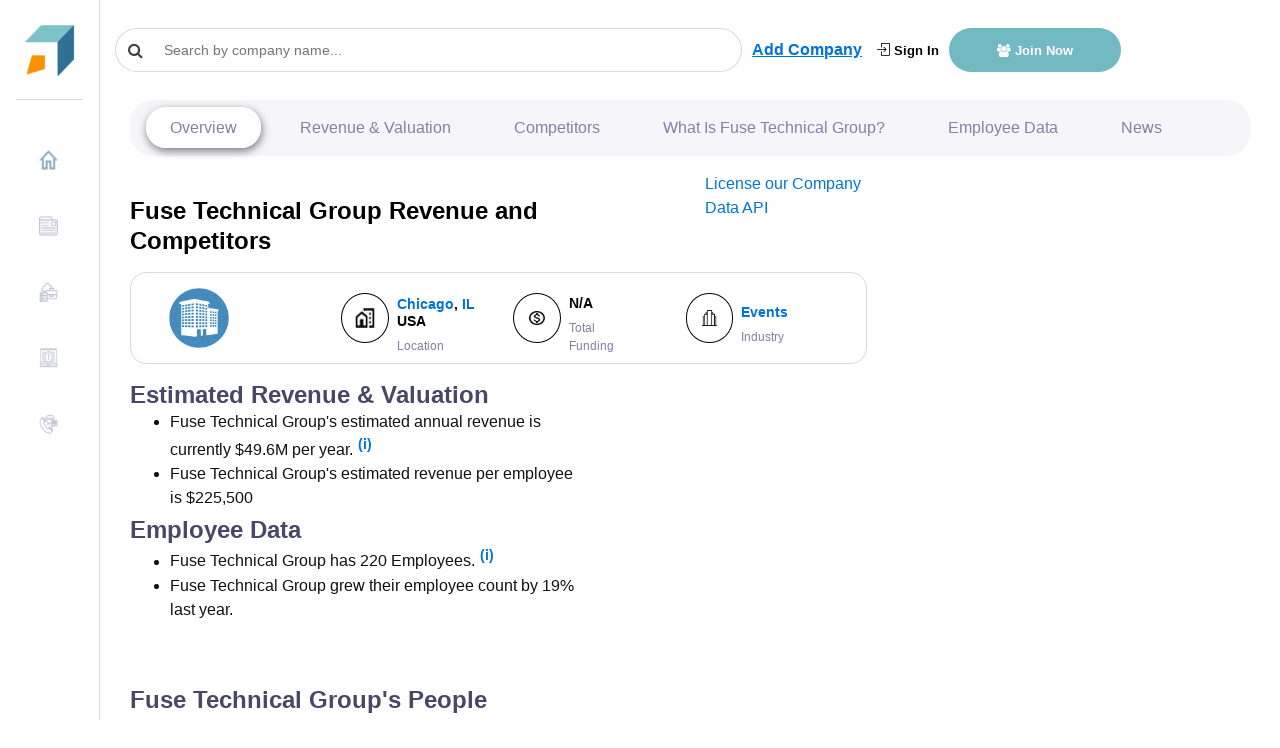

--- FILE ---
content_type: text/html
request_url: https://growjo.com/company/Fuse_Technical_Group
body_size: 18563
content:

  <!doctype html> 
    <html lang=en>
      <head>
          <meta charset=utf-8>
          <meta http-equiv=X-UA-Compatible content="IE=edge">
          <meta name=viewport content="width=device-width,initial-scale=1">
          <link rel="shortcut icon" href="https://growjo.com/static/img/favicon.png">
          <title data-react-helmet="true">Fuse Technical Group: Revenue, Competitors, Alternatives</title>
          <meta data-react-helmet="true" name="description" content="Fuse Technical Group top competitors are The Executives&#x27; Club of Chicago, MOCandCO and ABCOMRENTS.COM and they have annual revenue of $49.6M  and 220  employees."/><meta data-react-helmet="true" name="author" content="Growjo"/>
          

          <link href="https://growjo.com/static/index.fonts.css" rel="stylesheet" media="print" onload="this.media='all'">
          <link href="https://growjo.com/static/index.styles.css" rel="stylesheet">
          <link href="https://growjo.com/static/styles.min.css" rel="stylesheet">
          <link href="https://growjo.com/static/materialUI.css" rel="stylesheet" media="print" onload="this.media='all'">

          <!--<script async src = "https://www.googletagmanager.com/gtag/js?id=UA-134269090-1" ></script>  
          <script async>
          window.dataLayer = window.dataLayer || [];
          function gtag(){dataLayer.push(arguments);}
          gtag('js', new Date());
          gtag('config', 'UA-134269090-1');
        </script>
        <script>
        window.ga=window.ga||function(){(ga.q=ga.q||[]).push(arguments)};ga.l=+new Date;
        ga('create', 'UA-134269090-1', 'auto');
        

        ga('require', 'eventTracker');
        ga('require', 'outboundLinkTracker');
        ga('require', 'urlChangeTracker');
        
        ga('send', 'pageview');
        </script>
          
          -->
          <script async src="https://www.googletagmanager.com/gtag/js?id=G-8RP4RRPF8F"></script>
          <script>
          window.dataLayer = window.dataLayer || [];
          function gtag(){dataLayer.push(arguments);}
          gtag('js', new Date());
        
          gtag('config', 'G-8RP4RRPF8F');
        </script>
     
          <script async src="https://pagead2.googlesyndication.com/pagead/js/adsbygoogle.js?client=ca-pub-1304487994033637"
     crossorigin="anonymous"></script>

          <!-- <script src="//www.ezojs.com/ezoic/sa.min.js"></script> -->

         
          
          <script async src="https://www.google-analytics.com/analytics.js"></script>
          <script defer src="https://growjo.com/static/autotrack.js"></script>          
          
          <script async>window.InitialData = {"id":1511,"linkedin_url":"http://www.linkedin.com/company/fuse-technical-group","january_2019":35,"january_2018":29,"current_employees":220,"last_employees":185,"company_name":"Fuse Technical Group","city":"Schiller Park","metro_city":"Chicago","state":"IL","country":"United States","bio":"Fuse is the leader in multi-media design and development technology as a solutions provider for live event and installation markets. Our knowledge base and technologies provide the most innovative uses of hardware and software solutions for presentations, installations, and live events.\n\nOur ability to reinvent the industry with custom staging solutions is our key differentiator to our competitors. When you call Fuse, you are calling the most highly skilled, creative collection of brain power in the staging industry.","url":"fuse-tg.com","founded":2012,"Industry":"Events","ranking":null,"temp_ranking":4718,"previous_ranking":null,"trigger_points":1,"estimated_revenues":49610000,"job_openings":1,"Points":null,"industryRanking":null,"stateRanking":null,"countryRanking":null,"cityRanking":null,"keywords":null,"LeadInvestors":null,"Accelerator":null,"btype":null,"valuation":null,"valuation_as_of":null,"total_funding":null,"total_funding_float":null,"twitter_username":null,"pricing":null,"show_revenue":1,"rating":0,"rating_count":0,"competitor_ad_text":null,"competitor_ad_link":null,"msp_region_id":null,"region_ranking":null,"slug":"Fuse_Technical_Group","serp_crawled":1,"email_1":"SalesLA@fuse-tg.com","email_2":"SalesChi@fuse-tg.com","phone":"888-470-4420","address1":"9817 W. Foster Ave","createdAt":null,"updatedAt":"2025-05-12T17:07:23.000Z","competitors":[{"company_name":"The Executives' Club of Chicago","estimated_revenues":11439000,"current_employees":62,"last_employees":60,"total_funding":null,"url":"executivesclub.org","linkedin_url":"http://www.linkedin.com/company/the-executives'%e2%80%8b-club-of-chicago","employee_growth":3.39,"rating":0},{"company_name":"MOCandCO","estimated_revenues":11070000,"current_employees":60,"last_employees":32,"total_funding":null,"url":"mocandco.com","linkedin_url":"http://www.linkedin.com/company/mary-o-connor-and-co","employee_growth":90.32,"rating":0},{"company_name":"ABCOMRENTS.COM","estimated_revenues":612950,"current_employees":13,"last_employees":12,"total_funding":null,"url":"abcomrents.com","linkedin_url":"http://www.linkedin.com/company/abcom-computer-&-audio-visual-rentals","employee_growth":9.09,"rating":0},{"company_name":"Czarnowski","estimated_revenues":245672000,"current_employees":856,"last_employees":778,"total_funding":null,"url":"czarnowski.com","linkedin_url":"http://www.linkedin.com/company/czarnowski","employee_growth":9.96,"rating":0},{"company_name":"CTI Meeting Technology","estimated_revenues":11254500,"current_employees":61,"last_employees":63,"total_funding":null,"url":"ctimeetingtech.com","linkedin_url":"http://www.linkedin.com/company/cti-meeting-technology","employee_growth":-3.23,"rating":0},{"company_name":"Lakeshore Athletic Services","estimated_revenues":6068000,"current_employees":37,"last_employees":33,"total_funding":null,"url":"lakeshoreathleticservices.com","linkedin_url":"http://www.linkedin.com/company/lakeshore-athletic-services","employee_growth":12.5,"rating":0},{"company_name":"OSA","estimated_revenues":32697500,"current_employees":145,"last_employees":104,"total_funding":null,"url":"osacorp.com","linkedin_url":"http://www.linkedin.com/company/osacorp","employee_growth":39.22,"rating":0},{"company_name":"eShow","estimated_revenues":12730500,"current_employees":69,"last_employees":null,"total_funding":null,"url":"goeshow.com","linkedin_url":null,"employee_growth":null,"rating":4.4},{"company_name":"Pinnacle Live","estimated_revenues":241941000,"current_employees":843,"last_employees":724,"total_funding":null,"url":"pinnaclelive.com","linkedin_url":"http://www.linkedin.com/company/pinnacle-live","employee_growth":16.34,"rating":0},{"company_name":"Viper Tradeshow Services","estimated_revenues":7544000,"current_employees":46,"last_employees":34,"total_funding":null,"url":"vipertradeshow.com","linkedin_url":"http://www.linkedin.com/company/viper-tradeshow-transportation-inc","employee_growth":36.36,"rating":0}],"other_companies":[{"company_name":"SMHI","estimated_revenues":218442000,"current_employees":743,"last_employees":713,"total_funding":null,"url":"smhi.se","linkedin_url":"http://www.linkedin.com/company/smhi","employee_growth":4.17,"total_funding_float":null,"id":236288,"pricing":null,"rating":0,"competitor_ad_link":null,"competitor_ad_text":null},{"company_name":"PSAV","estimated_revenues":1089052250,"current_employees":3715,"last_employees":3953,"total_funding":null,"url":"psav.com","linkedin_url":"http://www.linkedin.com/company/psav","employee_growth":-6.03,"total_funding_float":0,"id":167457,"pricing":null,"rating":0,"competitor_ad_link":null,"competitor_ad_text":null}],"MACompanyPresses":[],"FundingCompanyPresses":[],"executive_contacts":[{"id":34262,"name":"Luke Pilato","title":"Project Manager","email":"lpilato@fuse-tg.com","lead411_link":"https://app.lead411.com/Luke_Pilato_21572845.html","createdAt":null,"updatedAt":null,"company_id":1511},{"id":34263,"name":"Patrick Eaton","title":"Touring Project Manager","email":"peaton@fuse-tg.com","lead411_link":"https://app.lead411.com/Patrick_Eaton_21572866.html","createdAt":null,"updatedAt":null,"company_id":1511},{"id":34264,"name":"Michelle Monge","title":"General Manager","email":"mmonge@fuse-tg.com","lead411_link":"https://app.lead411.com/Michelle_Monge_21572889.html","createdAt":null,"updatedAt":null,"company_id":1511},{"id":34265,"name":"Dan Sonnenberg","title":"Vice President of Sales","email":"dsonnenberg@fuse-tg.com","lead411_link":"https://app.lead411.com/Dan_Sonnenberg_24736510.html","createdAt":null,"updatedAt":null,"company_id":1511},{"id":34266,"name":"Todd Patience","title":"Account Manager","email":"tpatience@fuse-tg.com","lead411_link":"https://app.lead411.com/Todd_Patience_24736512.html","createdAt":null,"updatedAt":null,"company_id":1511},{"id":34267,"name":"Paul George","title":"Co-Owner / Technical Director","email":"pgeorge@fuse-tg.com","lead411_link":"https://app.lead411.com/Paul_George_24736514.html","createdAt":null,"updatedAt":null,"company_id":1511},{"id":34268,"name":"Adam Benjamin","title":"Founder","email":"ABenjamin@fuse-tg.com","lead411_link":"https://app.lead411.com/Adam_Benjamin_24736516.html","createdAt":null,"updatedAt":null,"company_id":1511},{"id":34269,"name":"Russell Langdon","title":"Production Manager","email":"rlangdon@fuse-tg.com","lead411_link":"https://app.lead411.com/Russell_Langdon_36997260.html","createdAt":null,"updatedAt":null,"company_id":1511},{"id":34270,"name":"Lukasz Pawlak","title":"Asset Manager","email":"lpawlak@fuse-tg.com","lead411_link":"https://app.lead411.com/Lukasz_Pawlak_37536489.html","createdAt":null,"updatedAt":null,"company_id":1511},{"id":34271,"name":"Timothy Sutton","title":"Chief Financial Officer","email":"TSutton@fuse-tg.com","lead411_link":"https://app.lead411.com/Timothy_Sutton_38554862.html","createdAt":null,"updatedAt":null,"company_id":1511}],"citypage":{"City":"Chicago","Text1":"Top Chicago Fintech Companies","Link1":"https://growjo.com/list/fintech/Chicago/","Text2":"Chicago Startup Week","Link2":"https://chicago.startupweek.co/","Text3":"19 Startup Accelerators in Chicago","Link3":"http://daremightythings.co/news/chicago-tech-accelerators-incubators-tech-conference-dare-mighty-things/","Text4":"#24 City w/ Fastest Growing Companies","Link4":"https://growjo.com/fastest-startups-per-capita","Text5":null,"Link5":null,"Description":"Congratulations to Chicago's hottest companies of 2025.  Using our database of the top 100,000 companies in the world we filtered out the fastest growing companies in Chicago.  The rankings below are based not just on growth in the past year, but also what we predict their growth to be in the future. Our algorithm is based on different datasets including estimated revenue, valuations, quality/quantity of funding, hiring news, competition, current jobs, executive team announcements, and numerous other growth triggers. Chicago is known for its finance and insurance industries so we are not surprised to see a lot of Fintech companies listed.  Some top vcs include Pritzker Group, Adams Street Partners, and Chicago Ventures.","Job_openings":1504,"Growth":64,"title":"100 Fastest Growing Companies in Chicago 2025: Top Startups","header":"100 Fastest Growing Companies in Chicago 2025: Top Startups","id":17},"top3news":[{"id":null,"name":"Fuse Technical Group","website":null,"linkedin":null,"news_id":null,"title":"Classical Album Review: \"Opalescent\" from the Los Angeles ...","date":"2022-04-20","description":"It's a beguiling effort, one that combines technical rigor (of both the ... Catching, too, are the group's executions of the snappy riffs in...","author":null,"source":"https://artsfuse.org/255262/classical-album-review-opalescent-from-the-los-angeles-guitar-quartet/","day_only":"2022-04-20","growjo_id":1511,"pk":999728},{"id":null,"name":"Fuse Technical Group","website":null,"linkedin":null,"news_id":null,"title":"Experience Your Brain from the Inside at This Immersive 3D Art Exhibit","date":"2022-04-20","description":"Featuring installations from multidisciplinary artists from around the world like Synthestruct, Akiko Yamashita, fuse*, Gil Castro,...","author":null,"source":"https://www.thrillist.com/news/new-york/artechouse-new-life-of-a-neuron-exhibit-nyc","day_only":"2022-04-20","growjo_id":1511,"pk":1523885},{"id":null,"name":"Fuse Technical Group","website":null,"linkedin":null,"news_id":null,"title":"Bel Fuse Inc. Appoints Sabine Mühlberger as Director of ...","date":"2022-04-13","description":"JERSEY CITY, N.J., April 19, 2022 (GLOBE NEWSWIRE) -- Bel Fuse Inc. ... Sabine gained a technical engineering qualification from the IHK in...","author":null,"source":"https://www.globenewswire.com/news-release/2022/04/19/2424977/0/en/Bel-Fuse-Inc-Appoints-Sabine-M%C3%BChlberger-as-Director-of-EMEA-Sales.html","day_only":"2022-04-13","growjo_id":1511,"pk":1261798},{"id":null,"name":"Fuse Technical Group","website":null,"linkedin":null,"news_id":null,"title":"Bel Fuse, Inc. (NASDAQ:BELFA) Director Buys $52,600.00 in Stock","date":"09/08/2019","description":"Vanguard Group Inc. grew its stake in shares of Bel Fuse, Inc. ... of the \nscientific and technical instruments company's stock after acquiring an ...","author":null,"source":"https://mayfieldrecorder.com/2019/09/07/peter-e-gilbert-purchases-5000-shares-of-bel-fuse-inc-nasdaqbelfa-stock.html","day_only":"2019-09-08","growjo_id":1511,"pk":1851927}],"companyContacts":[],"companyPeople":[{"id":69914,"first_name":"Adam","last_name":"Benjamin","title":"Founder","linkedin":"https://www.linkedin.com/in/adam-benjamin-7979b6b","phone":null,"email":null,"unlocked_person.id":null},{"id":26553937,"first_name":"Curtis","last_name":"Miller","title":"Video Crew Chief for Fuse Technical Group - FULL TIME","linkedin":"https://www.linkedin.com/in/curtis-miller-97602246","phone":null,"email":null,"unlocked_person.id":null},{"id":26553939,"first_name":"Jason","last_name":"Cervantes","title":"Chief Information Officer","linkedin":"https://www.linkedin.com/in/jcervanteslinkedin","phone":null,"email":null,"unlocked_person.id":null},{"id":69911,"first_name":"Dan","last_name":"Sonnenberg","title":"VP Sales","linkedin":"https://www.linkedin.com/in/dan-sonnenberg-1b9a5815","phone":null,"email":null,"unlocked_person.id":null},{"id":69926,"first_name":"Timothy","last_name":"Sutton","title":"Chief Financial Officer","linkedin":"https://www.linkedin.com/in/timothy-sutton-mba-ms-m-ed-b3352aa","phone":null,"email":null,"unlocked_person.id":null},{"id":69952,"first_name":"Cory","last_name":"Brunelle","title":"Director Operations","linkedin":"https://www.linkedin.com/in/cory-brunelle-1a8869132","phone":null,"email":null,"unlocked_person.id":null},{"id":69957,"first_name":"Loren","last_name":"Esposito","title":"Virtual Production Producer and Stage Director","linkedin":"https://www.linkedin.com/in/loren-esposito","phone":null,"email":null,"unlocked_person.id":null},{"id":69961,"first_name":"Ryan","last_name":"Middlemiss","title":"Director Media Servers","linkedin":"https://www.linkedin.com/in/ryan-middlemiss-23122839","phone":null,"email":null,"unlocked_person.id":null},{"id":26553936,"first_name":"Michael","last_name":"Davies","title":"Director Audio","linkedin":"https://www.linkedin.com/in/michaeldavies824","phone":null,"email":null,"unlocked_person.id":null},{"id":26553938,"first_name":"Terry","last_name":"Broadbent","title":"Account Director | Production | FUSE Technical Group","linkedin":"https://www.linkedin.com/in/terry-broadbent-0138807","phone":null,"email":null,"unlocked_person.id":null}]}</script>
         

          
      </head>
      <body class="app header-fixed sidebar-fixed aside-menu-fixed aside-menu-hidden">
      
      <div id="root"><div class="app"><header class="app-header navbar justify-content-start"><button type="button" class="d-md-none navbar-toggler"><span class="navbar-brand"></span></button><a class="navbar-brand navbar-brand-hidden navbar-brand" href="/"></a><div class="col" style="display:flex;align-items:center"><div class="cstm-search" style="margin-right:10px"><div class="css-1py3auy e1n4b2jv0"><div style="width:300px" class="search  css-1xdhyk6 e1nzkzy80"><div class="css-1mnns6r"><input id="query-downshift-input" role="combobox" aria-autocomplete="list" aria-expanded="false" autoComplete="off" value="" class="css-kxuoep ep3169p0" placeholder="Search by company name..."/><div><div class="css-1nqnto3 ekqohx90"><span class="d-flex justify-content-start align-items-center"><i class="fa fa-search"></i></span></div></div></div></div></div></div><a style="display:none" class="sidebar-toggle" href="/company/javascript:void(0)"><i class="fa fa-bars"></i></a><a style="text-decoration:underline" class="font-weight-bold add-company-btn" href="/add-your-company">Add Company</a><div class="ml-auto header-btn-group  col"><a class="login-header" href="/login"><i class="icon-login"></i> Sign In</a><a class="join-header" href="/join"><i class="fa  fa-users"></i> Join Now</a></div></div></header><div class="appbody "><div class="sidebar"><nav class="sidebar-nav"><ul class="nav"><li class="nav-item"><a class="nav-link" name="" href="/"><img class="img" src="[data-uri]" style="margin-right:10px;margin-top:-5px;width:20px;height:20px"/>Home</a></li><li class="nav-item"><a class="nav-link" name="" href="/blog"><img class="img" src="[data-uri]" style="margin-right:10px;margin-top:-5px;width:20px;height:20px"/>News</a></li><li class="nav-item"><a class="nav-link" name="" href="/company_data_api"><img class="img" src="[data-uri]" style="margin-right:10px;margin-top:-5px;width:20px;height:20px"/>Company Data API</a></li><li class="nav-item"><a class="nav-link" name="" href="/aboutus"><img class="img" src="[data-uri]" style="margin-right:10px;margin-top:-5px;width:20px;height:20px"/>About Us</a></li><li class="nav-item"><a class="nav-link" name="" href="/contact"><img class="img" src="[data-uri]" style="margin-right:10px;margin-top:-5px;width:20px;height:20px"/>Contact Us</a></li></ul></nav></div><main class="main"><div class="container-fluid"><div class="animated fadeIn mainView" style="height:100%" data-bs-spy="scroll" data-bs-target=".navbar" data-bs-offset="50"><div style="height:100%" class="modifyCard card"><div style="background-color:white;padding-top:0px;margin-top:-10px;padding-bottom:0px" class="card-header"><div class="companyNav"><ul class="navigation"><li><a href="#company-overview" style="margin:0">Overview</a></li><li><a href="#revenue-financials">Revenue &amp; Valuation</a></li><li><a href="#competitors">Competitors</a></li><li><a href="#what-is">What Is <!-- -->Fuse Technical Group<!-- -->?</a></li><li><a href="#employee-data">Employee Data</a></li><li><a href="#company-news">News</a></li><li><div class="dropdown"><button type="button" aria-haspopup="true" aria-expanded="false" class="rounded-circle dropdown-toggle btn btn-secondary"><span class="sr-only">Toggle Dropdown</span></button><div tabindex="-1" role="menu" aria-hidden="true" class="dropdown-menu"><button type="button" tabindex="0" role="menuitem" class="navigation-first dropdown-item"> <a href="#revenue-financials">Revenue &amp; Valuation</a></button><button type="button" tabindex="0" role="menuitem" class="navigation-sec dropdown-item"><a href="#competitors">Competitors</a></button><button type="button" tabindex="0" role="menuitem" class="navigation-thrd dropdown-item"><a href="#what-is">What Is <!-- -->Fuse Technical Group<!-- -->?</a></button><button type="button" tabindex="0" role="menuitem" class="dropdown-item"><a href="#employee-data">Employee Data</a></button><button type="button" tabindex="0" role="menuitem" class="dropdown-item"><a href="#company-news">News</a></button><button type="button" tabindex="0" role="menuitem" class="dropdown-item"></button></div></div></li></ul></div></div><div style="height:100%" class="tempCompany card-body"><div class="row"><div class="col-12 col-sm-8 "><div class="row py-3"><div class="col "><h1 class="" style="color:#000;font-size:24px;margin-bottom:0;font-weight:800">Fuse Technical Group<!-- --> Revenue and Competitors</h1></div><div class="col-3"><a href="/company_data_api">License our Company Data API</a></div></div><div class="row m-0"><div class="company-badge-new col-12"><div class="m-0 row"><div class=" d-flex p-0 col-12"><div class="custm-grid  p-2 w-100 custm-grid" id="revenue-financials"><div class="col"><a href="//fuse-tg.com" target="_blank" style="text-decoration:none"></a></div><div class="col" style="display:flex"><div class="icon col-4 p-0 d-flex justify-content-center align-items-center m-auto"><img class="no-flex-basis" src="[data-uri]"/></div><div class="cmpny-data col p-0 d-flex justify-content-start align-items-start flex-column pl-2"><h4 style="font-size:14px;color:#000"><div><a href="/city/Chicago">Chicago</a>, <a href="/state/IL">IL</a> <!-- -->USA</div></h4><small style="font-size:12px;color:#8083A3">Location</small></div></div><div class="col" style="display:flex"><div class="icon col-4 m-auto d-flex justify-content-center align-items-center"><img src="[data-uri]"/></div><div class="cmpny-data col d-flex justify-content-start align-items-start flex-column pl-2"><h4 style="font-size:14px;color:#000">N/A</h4><small style="font-size:12px;color:#8083A3">Total Funding</small></div></div><div class="col" style="display:flex"><div class="icon col-4 m-auto d-flex justify-content-center align-items-center"><img src="[data-uri]"/></div><div class="cmpny-data col d-flex justify-content-start align-items-start flex-column pl-2"><h4 style="font-size:14px;color:#000"><a href="/industry/Events">Events</a></h4><small style="font-size:12px;color:#8083A3">Industry</small></div></div></div></div></div></div></div></div><div class="col-12 col-sm-4 pt-2 px-0 badge-main"><div style="text-align:center" class="d-flex flex-column badge-div col-lg-7"></div><div class="col"></div></div></div><div class="description-box py-3"><div style="margin-bottom:0" class="row"><div class="col-md-5 "><div><h2>Estimated Revenue &amp; Valuation</h2><ul style="margin-bottom:5px"><li>Fuse Technical Group<!-- -->&#x27;s estimated annual revenue is currently <!-- -->$49.6M<!-- --> per year.<span class="tooltip-icon"><a href="/join">(i)</a></span></li><li>Fuse Technical Group<!-- -->&#x27;s estimated revenue per employee is $<!-- -->225,500</li></ul></div><div><h2 id="employee-data">Employee Data</h2><ul><li>Fuse Technical Group<!-- --> has <!-- -->220<!-- --> Employees.<span class="tooltip-icon"><a href="/join">(i)</a></span></li><li>Fuse Technical Group<!-- --> grew their employee count by <!-- -->19%<!-- --> last year.</li></ul></div></div><div class="col-md-12 row"><div class="col-md-8"><h2 id="competitors">Fuse Technical Group<!-- -->&#x27;s People </h2></div></div><table class="table table-bordered cstm-table"><thead><tr style="background-color:rgb(71, 72, 102);color:white"><th scope="col">Name</th><th scope="col">Title</th><th scope="col">Email/Phone</th></tr></thead><tbody><tr><td><div style="display:inline-block">1</div><div style="display:inline-block;margin-left:8px"><a target="_blank" style="display:inline-block;padding-right:5px"><div style="width:15px;height:15px"><svg viewBox="0 0 64 64" width="15" height="15" class="social-icon social-icon--linkedin "><g><rect width="64" height="64" fill="#007fb1"></rect></g><g><path d="M20.4,44h5.4V26.6h-5.4V44z M23.1,18c-1.7,0-3.1,1.4-3.1,3.1c0,1.7,1.4,3.1,3.1,3.1 c1.7,0,3.1-1.4,3.1-3.1C26.2,19.4,24.8,18,23.1,18z M39.5,26.2c-2.6,0-4.4,1.4-5.1,2.8h-0.1v-2.4h-5.2V44h5.4v-8.6 c0-2.3,0.4-4.5,3.2-4.5c2.8,0,2.8,2.6,2.8,4.6V44H46v-9.5C46,29.8,45,26.2,39.5,26.2z" fill="white"></path></g></svg></div></a><a style="margin-right:5px;font-size:15px;text-decoration:none" href="/employee/Adam-Benjamin-69914">Adam Benjamin</a></div></td><td>Founder</td><td><a style="border-radius:7px;color:#fff" class="btn btn-primary" href="/employee/Adam-Benjamin-69914">Reveal Email/Phone</a></td></tr><tr><td><div style="display:inline-block">2</div><div style="display:inline-block;margin-left:8px"><a target="_blank" style="display:inline-block;padding-right:5px"><div style="width:15px;height:15px"><svg viewBox="0 0 64 64" width="15" height="15" class="social-icon social-icon--linkedin "><g><rect width="64" height="64" fill="#007fb1"></rect></g><g><path d="M20.4,44h5.4V26.6h-5.4V44z M23.1,18c-1.7,0-3.1,1.4-3.1,3.1c0,1.7,1.4,3.1,3.1,3.1 c1.7,0,3.1-1.4,3.1-3.1C26.2,19.4,24.8,18,23.1,18z M39.5,26.2c-2.6,0-4.4,1.4-5.1,2.8h-0.1v-2.4h-5.2V44h5.4v-8.6 c0-2.3,0.4-4.5,3.2-4.5c2.8,0,2.8,2.6,2.8,4.6V44H46v-9.5C46,29.8,45,26.2,39.5,26.2z" fill="white"></path></g></svg></div></a><a style="margin-right:5px;font-size:15px;text-decoration:none" href="/employee/Curtis-Miller-26553937">Curtis Miller</a></div></td><td>Video Crew Chief for Fuse Technical Group - FULL TIME</td><td><a style="border-radius:7px;color:#fff" class="btn btn-primary" href="/employee/Curtis-Miller-26553937">Reveal Email/Phone</a></td></tr><tr><td><div style="display:inline-block">3</div><div style="display:inline-block;margin-left:8px"><a target="_blank" style="display:inline-block;padding-right:5px"><div style="width:15px;height:15px"><svg viewBox="0 0 64 64" width="15" height="15" class="social-icon social-icon--linkedin "><g><rect width="64" height="64" fill="#007fb1"></rect></g><g><path d="M20.4,44h5.4V26.6h-5.4V44z M23.1,18c-1.7,0-3.1,1.4-3.1,3.1c0,1.7,1.4,3.1,3.1,3.1 c1.7,0,3.1-1.4,3.1-3.1C26.2,19.4,24.8,18,23.1,18z M39.5,26.2c-2.6,0-4.4,1.4-5.1,2.8h-0.1v-2.4h-5.2V44h5.4v-8.6 c0-2.3,0.4-4.5,3.2-4.5c2.8,0,2.8,2.6,2.8,4.6V44H46v-9.5C46,29.8,45,26.2,39.5,26.2z" fill="white"></path></g></svg></div></a><a style="margin-right:5px;font-size:15px;text-decoration:none" href="/employee/Jason-Cervantes-26553939">Jason Cervantes</a></div></td><td>Chief Information Officer</td><td><a style="border-radius:7px;color:#fff" class="btn btn-primary" href="/employee/Jason-Cervantes-26553939">Reveal Email/Phone</a></td></tr><tr><td><div style="display:inline-block">4</div><div style="display:inline-block;margin-left:8px"><a target="_blank" style="display:inline-block;padding-right:5px"><div style="width:15px;height:15px"><svg viewBox="0 0 64 64" width="15" height="15" class="social-icon social-icon--linkedin "><g><rect width="64" height="64" fill="#007fb1"></rect></g><g><path d="M20.4,44h5.4V26.6h-5.4V44z M23.1,18c-1.7,0-3.1,1.4-3.1,3.1c0,1.7,1.4,3.1,3.1,3.1 c1.7,0,3.1-1.4,3.1-3.1C26.2,19.4,24.8,18,23.1,18z M39.5,26.2c-2.6,0-4.4,1.4-5.1,2.8h-0.1v-2.4h-5.2V44h5.4v-8.6 c0-2.3,0.4-4.5,3.2-4.5c2.8,0,2.8,2.6,2.8,4.6V44H46v-9.5C46,29.8,45,26.2,39.5,26.2z" fill="white"></path></g></svg></div></a><a style="margin-right:5px;font-size:15px;text-decoration:none" href="/employee/Dan-Sonnenberg-69911">Dan Sonnenberg</a></div></td><td>VP Sales</td><td><a style="border-radius:7px;color:#fff" class="btn btn-primary" href="/employee/Dan-Sonnenberg-69911">Reveal Email/Phone</a></td></tr><tr><td><div style="display:inline-block">5</div><div style="display:inline-block;margin-left:8px"><a target="_blank" style="display:inline-block;padding-right:5px"><div style="width:15px;height:15px"><svg viewBox="0 0 64 64" width="15" height="15" class="social-icon social-icon--linkedin "><g><rect width="64" height="64" fill="#007fb1"></rect></g><g><path d="M20.4,44h5.4V26.6h-5.4V44z M23.1,18c-1.7,0-3.1,1.4-3.1,3.1c0,1.7,1.4,3.1,3.1,3.1 c1.7,0,3.1-1.4,3.1-3.1C26.2,19.4,24.8,18,23.1,18z M39.5,26.2c-2.6,0-4.4,1.4-5.1,2.8h-0.1v-2.4h-5.2V44h5.4v-8.6 c0-2.3,0.4-4.5,3.2-4.5c2.8,0,2.8,2.6,2.8,4.6V44H46v-9.5C46,29.8,45,26.2,39.5,26.2z" fill="white"></path></g></svg></div></a><a style="margin-right:5px;font-size:15px;text-decoration:none" href="/employee/Timothy-Sutton-69926">Timothy Sutton</a></div></td><td>Chief Financial Officer</td><td><a style="border-radius:7px;color:#fff" class="btn btn-primary" href="/employee/Timothy-Sutton-69926">Reveal Email/Phone</a></td></tr><tr><td><div style="display:inline-block">6</div><div style="display:inline-block;margin-left:8px"><a target="_blank" style="display:inline-block;padding-right:5px"><div style="width:15px;height:15px"><svg viewBox="0 0 64 64" width="15" height="15" class="social-icon social-icon--linkedin "><g><rect width="64" height="64" fill="#007fb1"></rect></g><g><path d="M20.4,44h5.4V26.6h-5.4V44z M23.1,18c-1.7,0-3.1,1.4-3.1,3.1c0,1.7,1.4,3.1,3.1,3.1 c1.7,0,3.1-1.4,3.1-3.1C26.2,19.4,24.8,18,23.1,18z M39.5,26.2c-2.6,0-4.4,1.4-5.1,2.8h-0.1v-2.4h-5.2V44h5.4v-8.6 c0-2.3,0.4-4.5,3.2-4.5c2.8,0,2.8,2.6,2.8,4.6V44H46v-9.5C46,29.8,45,26.2,39.5,26.2z" fill="white"></path></g></svg></div></a><a style="margin-right:5px;font-size:15px;text-decoration:none" href="/employee/Cory-Brunelle-69952">Cory Brunelle</a></div></td><td>Director Operations</td><td><a style="border-radius:7px;color:#fff" class="btn btn-primary" href="/employee/Cory-Brunelle-69952">Reveal Email/Phone</a></td></tr><tr><td><div style="display:inline-block">7</div><div style="display:inline-block;margin-left:8px"><a target="_blank" style="display:inline-block;padding-right:5px"><div style="width:15px;height:15px"><svg viewBox="0 0 64 64" width="15" height="15" class="social-icon social-icon--linkedin "><g><rect width="64" height="64" fill="#007fb1"></rect></g><g><path d="M20.4,44h5.4V26.6h-5.4V44z M23.1,18c-1.7,0-3.1,1.4-3.1,3.1c0,1.7,1.4,3.1,3.1,3.1 c1.7,0,3.1-1.4,3.1-3.1C26.2,19.4,24.8,18,23.1,18z M39.5,26.2c-2.6,0-4.4,1.4-5.1,2.8h-0.1v-2.4h-5.2V44h5.4v-8.6 c0-2.3,0.4-4.5,3.2-4.5c2.8,0,2.8,2.6,2.8,4.6V44H46v-9.5C46,29.8,45,26.2,39.5,26.2z" fill="white"></path></g></svg></div></a><a style="margin-right:5px;font-size:15px;text-decoration:none" href="/employee/Loren-Esposito-69957">Loren Esposito</a></div></td><td>Virtual Production Producer and Stage Director</td><td><a style="border-radius:7px;color:#fff" class="btn btn-primary" href="/employee/Loren-Esposito-69957">Reveal Email/Phone</a></td></tr><tr><td><div style="display:inline-block">8</div><div style="display:inline-block;margin-left:8px"><a target="_blank" style="display:inline-block;padding-right:5px"><div style="width:15px;height:15px"><svg viewBox="0 0 64 64" width="15" height="15" class="social-icon social-icon--linkedin "><g><rect width="64" height="64" fill="#007fb1"></rect></g><g><path d="M20.4,44h5.4V26.6h-5.4V44z M23.1,18c-1.7,0-3.1,1.4-3.1,3.1c0,1.7,1.4,3.1,3.1,3.1 c1.7,0,3.1-1.4,3.1-3.1C26.2,19.4,24.8,18,23.1,18z M39.5,26.2c-2.6,0-4.4,1.4-5.1,2.8h-0.1v-2.4h-5.2V44h5.4v-8.6 c0-2.3,0.4-4.5,3.2-4.5c2.8,0,2.8,2.6,2.8,4.6V44H46v-9.5C46,29.8,45,26.2,39.5,26.2z" fill="white"></path></g></svg></div></a><a style="margin-right:5px;font-size:15px;text-decoration:none" href="/employee/Ryan-Middlemiss-69961">Ryan Middlemiss</a></div></td><td>Director Media Servers</td><td><a style="border-radius:7px;color:#fff" class="btn btn-primary" href="/employee/Ryan-Middlemiss-69961">Reveal Email/Phone</a></td></tr><tr><td><div style="display:inline-block">9</div><div style="display:inline-block;margin-left:8px"><a target="_blank" style="display:inline-block;padding-right:5px"><div style="width:15px;height:15px"><svg viewBox="0 0 64 64" width="15" height="15" class="social-icon social-icon--linkedin "><g><rect width="64" height="64" fill="#007fb1"></rect></g><g><path d="M20.4,44h5.4V26.6h-5.4V44z M23.1,18c-1.7,0-3.1,1.4-3.1,3.1c0,1.7,1.4,3.1,3.1,3.1 c1.7,0,3.1-1.4,3.1-3.1C26.2,19.4,24.8,18,23.1,18z M39.5,26.2c-2.6,0-4.4,1.4-5.1,2.8h-0.1v-2.4h-5.2V44h5.4v-8.6 c0-2.3,0.4-4.5,3.2-4.5c2.8,0,2.8,2.6,2.8,4.6V44H46v-9.5C46,29.8,45,26.2,39.5,26.2z" fill="white"></path></g></svg></div></a><a style="margin-right:5px;font-size:15px;text-decoration:none" href="/employee/Michael-Davies-26553936">Michael Davies</a></div></td><td>Director Audio</td><td><a style="border-radius:7px;color:#fff" class="btn btn-primary" href="/employee/Michael-Davies-26553936">Reveal Email/Phone</a></td></tr><tr><td><div style="display:inline-block">10</div><div style="display:inline-block;margin-left:8px"><a target="_blank" style="display:inline-block;padding-right:5px"><div style="width:15px;height:15px"><svg viewBox="0 0 64 64" width="15" height="15" class="social-icon social-icon--linkedin "><g><rect width="64" height="64" fill="#007fb1"></rect></g><g><path d="M20.4,44h5.4V26.6h-5.4V44z M23.1,18c-1.7,0-3.1,1.4-3.1,3.1c0,1.7,1.4,3.1,3.1,3.1 c1.7,0,3.1-1.4,3.1-3.1C26.2,19.4,24.8,18,23.1,18z M39.5,26.2c-2.6,0-4.4,1.4-5.1,2.8h-0.1v-2.4h-5.2V44h5.4v-8.6 c0-2.3,0.4-4.5,3.2-4.5c2.8,0,2.8,2.6,2.8,4.6V44H46v-9.5C46,29.8,45,26.2,39.5,26.2z" fill="white"></path></g></svg></div></a><a style="margin-right:5px;font-size:15px;text-decoration:none" href="/employee/Terry-Broadbent-26553938">Terry Broadbent</a></div></td><td>Account Director | Production | FUSE Technical Group</td><td><a style="border-radius:7px;color:#fff" class="btn btn-primary" href="/employee/Terry-Broadbent-26553938">Reveal Email/Phone</a></td></tr></tbody></table></div><div class="row"><div class="col"><div class="ads-wrapper"><h2 id="competitors" class="google-ads">Fuse Technical Group<!-- --> Competitors &amp; Alternatives<a style="text-decoration:underline" class="font-lg font-weight-bold p-lg-4" href="/add-your-company">Add Company</a></h2><div style="cursor:pointer"><div class="lazyload-wrapper "><div class="lazyload-placeholder"></div></div></div></div><table class="table table-bordered cstm-table"><thead><tr style="background-color:rgb(71, 72, 102);color:white"><th scope="col">Competitor Name</th><th scope="col">Revenue</th><th scope="col">Number of Employees</th><th scope="col">Employee Growth</th><th scope="col">Total Funding</th><th scope="col">Valuation</th></tr></thead><tbody><tr><td><div style="display:inline-block">#<!-- -->1</div><div style="display:inline-block;margin-left:8px"><a href="//executivesclub.org" target="_blank" style="margin-right:5px;font-size:15px;color:#13135c;text-decoration:none"><div class="lazyload-wrapper "><div class="lazyload-placeholder"></div></div></a><a style="margin-right:5px;font-size:15px;text-decoration:none" href="/company/The_Executives&#x27;_Club_of_Chicago">The Executives&#x27;...</a></div></td><td>$11.4M</td><td>62</td><td>3%</td><td>N/A</td><td>N/A</td></tr><tr><td><div style="display:inline-block">#<!-- -->2</div><div style="display:inline-block;margin-left:8px"><a href="//mocandco.com" target="_blank" style="margin-right:5px;font-size:15px;color:#13135c;text-decoration:none"><div class="lazyload-wrapper "><div class="lazyload-placeholder"></div></div></a><a style="margin-right:5px;font-size:15px;text-decoration:none" href="/company/MOCandCO">MOCandCO</a></div></td><td>$11.1M</td><td>60</td><td>88%</td><td>N/A</td><td>N/A</td></tr><tr><td><div style="display:inline-block">#<!-- -->3</div><div style="display:inline-block;margin-left:8px"><a href="//abcomrents.com" target="_blank" style="margin-right:5px;font-size:15px;color:#13135c;text-decoration:none"><div class="lazyload-wrapper "><div class="lazyload-placeholder"></div></div></a><a style="margin-right:5px;font-size:15px;text-decoration:none" href="/company/ABCOMRENTS.COM">ABCOMRENTS.COM</a></div></td><td>$0.6M</td><td>13</td><td>8%</td><td>N/A</td><td>N/A</td></tr><tr><td><div style="display:inline-block">#<!-- -->4</div><div style="display:inline-block;margin-left:8px"><a href="//czarnowski.com" target="_blank" style="margin-right:5px;font-size:15px;color:#13135c;text-decoration:none"><div class="lazyload-wrapper "><div class="lazyload-placeholder"></div></div></a><a style="margin-right:5px;font-size:15px;text-decoration:none" href="/company/Czarnowski">Czarnowski</a></div></td><td>$245.7M</td><td>856</td><td>10%</td><td>N/A</td><td>N/A</td></tr><tr><td><div style="display:inline-block">#<!-- -->5</div><div style="display:inline-block;margin-left:8px"><a href="//ctimeetingtech.com" target="_blank" style="margin-right:5px;font-size:15px;color:#13135c;text-decoration:none"><div class="lazyload-wrapper "><div class="lazyload-placeholder"></div></div></a><a style="margin-right:5px;font-size:15px;text-decoration:none" href="/company/CTI_Meeting_Technology">CTI Meeting Tec...</a></div></td><td>$11.3M</td><td>61</td><td>-3%</td><td>N/A</td><td>N/A</td></tr><tr><td><div style="display:inline-block">#<!-- -->6</div><div style="display:inline-block;margin-left:8px"><a href="//lakeshoreathleticservices.com" target="_blank" style="margin-right:5px;font-size:15px;color:#13135c;text-decoration:none"><div class="lazyload-wrapper "><div class="lazyload-placeholder"></div></div></a><a style="margin-right:5px;font-size:15px;text-decoration:none" href="/company/Lakeshore_Athletic_Services">Lakeshore Athle...</a></div></td><td>$6.1M</td><td>37</td><td>12%</td><td>N/A</td><td>N/A</td></tr><tr><td><div style="display:inline-block">#<!-- -->7</div><div style="display:inline-block;margin-left:8px"><a href="//osacorp.com" target="_blank" style="margin-right:5px;font-size:15px;color:#13135c;text-decoration:none"><div class="lazyload-wrapper "><div class="lazyload-placeholder"></div></div></a><a style="margin-right:5px;font-size:15px;text-decoration:none" href="/company/OSA">OSA</a></div></td><td>$32.7M</td><td>145</td><td>39%</td><td>N/A</td><td>N/A</td></tr><tr><td><div style="display:inline-block">#<!-- -->8</div><div style="display:inline-block;margin-left:8px"><a href="//goeshow.com" target="_blank" style="margin-right:5px;font-size:15px;color:#13135c;text-decoration:none"><div class="lazyload-wrapper "><div class="lazyload-placeholder"></div></div></a><a style="margin-right:5px;font-size:15px;text-decoration:none" href="/company/eShow">eShow</a></div></td><td>$12.7M</td><td>69</td><td>N/A</td><td>N/A</td><td>N/A</td></tr><tr><td><div style="display:inline-block">#<!-- -->9</div><div style="display:inline-block;margin-left:8px"><a href="//pinnaclelive.com" target="_blank" style="margin-right:5px;font-size:15px;color:#13135c;text-decoration:none"><div class="lazyload-wrapper "><div class="lazyload-placeholder"></div></div></a><a style="margin-right:5px;font-size:15px;text-decoration:none" href="/company/Pinnacle_Live">Pinnacle Live</a></div></td><td>$241.9M</td><td>843</td><td>16%</td><td>N/A</td><td>N/A</td></tr><tr><td><div style="display:inline-block">#<!-- -->10</div><div style="display:inline-block;margin-left:8px"><a href="//vipertradeshow.com" target="_blank" style="margin-right:5px;font-size:15px;color:#13135c;text-decoration:none"><div class="lazyload-wrapper "><div class="lazyload-placeholder"></div></div></a><a style="margin-right:5px;font-size:15px;text-decoration:none" href="/company/Viper_Tradeshow_Services">Viper Tradeshow...</a></div></td><td>$7.5M</td><td>46</td><td>35%</td><td>N/A</td><td>N/A</td></tr></tbody></table><a style="text-decoration:underline" class="font-lg font-weight-bold p-lg-4" href="/add-your-company">Add Company</a><div style="width:100%;text-align:center"><div class="showmoreBtn"><a href="/industry/Events">Show More <!-- -->Events<!-- --> Companies</a></div></div></div></div><div><div class=""><h2 id="what-is">What Is <!-- -->Fuse Technical Group<!-- -->?</h2></div><p>Fuse is the leader in multi-media design and development technology as a solutions provider for live event and installation markets. Our knowledge base and technologies provide the most innovative uses of hardware and software solutions for presentations, installations, and live events.

Our ability to reinvent the industry with custom staging solutions is our key differentiator to our competitors. When you call Fuse, you are calling the most highly skilled, creative collection of brain power in the staging industry.</p><strong style="margin-right:10px">keywords:</strong>N/A<br/></div><div class="col-md-12 text-center"></div></div><div class="col-md-12"><div style="margin-top:10px;display:flex;justify-content:space-around;flex-wrap:wrap"><div class="col d-flex justify-content-start align-items-baseline"><img src="[data-uri]"/><p style="font-size:18px;color:#000;font-weight:bold;padding-left:10px;padding-right:10px">N/A</p><p style="font-size:14px;color:#8083A3;font-weight:normal">Total Funding</p></div><div class="col d-flex justify-content-start align-items-baseline"><img src="[data-uri]"/><p style="font-size:18px;color:#000;font-weight:bold;padding-left:10px;padding-right:10px">220</p><p style="font-size:14px;color:#8083A3;font-weight:normal">Number of Employees</p></div><div class="col d-flex justify-content-start align-items-baseline"><img src="[data-uri]"/><p style="font-size:18px;color:#000;font-weight:bold;padding-left:10px;padding-right:10px">$49.6M</p><p style="font-size:14px;color:#8083A3;font-weight:normal">Revenue (est)</p></div></div><div style="margin-top:50px;display:flex;justify-content:space-around;flex-wrap:wrap;margin-bottom:25px"><div class="col d-flex justify-content-start align-items-baseline"><img src="[data-uri]"/><p style="font-size:18px;color:#000;font-weight:bold;padding-left:10px;padding-right:10px">19%</p><p style="font-size:14px;color:#8083A3;font-weight:normal">Employee Growth %</p></div><div class="col d-flex justify-content-start align-items-baseline"><img src="[data-uri]"/><p style="font-size:18px;color:#000;font-weight:bold;padding-left:10px;padding-right:10px">N/A</p><p style="font-size:14px;color:#8083A3;font-weight:normal">Valuation</p></div><div class="col d-flex justify-content-start align-items-baseline"><img src="[data-uri]"/><p style="font-size:18px;color:#000;font-weight:bold;padding-left:10px;padding-right:10px">N/A</p><p style="font-size:14px;color:#8083A3;font-weight:normal">Accelerator</p></div></div></div><h2 id="company-news">Fuse Technical Group<!-- --> News</h2><div><span style="display:block"><span>2022-04-20</span> - <a style="font-size:16px" href="https://artsfuse.org/255262/classical-album-review-opalescent-from-the-los-angeles-guitar-quartet/" target="_blank">Classical Album Review: &quot;Opalescent&quot; from the Los Angeles ...</a></span><p>It&#x27;s a beguiling effort, one that combines technical rigor (of both the ... Catching, too, are the group&#x27;s executions of the snappy riffs in...</p></div><div><span style="display:block"><span>2022-04-20</span> - <a style="font-size:16px" href="https://www.thrillist.com/news/new-york/artechouse-new-life-of-a-neuron-exhibit-nyc" target="_blank">Experience Your Brain from the Inside at This Immersive 3D Art Exhibit</a></span><p>Featuring installations from multidisciplinary artists from around the world like Synthestruct, Akiko Yamashita, fuse*, Gil Castro,...</p></div><div><span style="display:block"><span>2022-04-13</span> - <a style="font-size:16px" href="https://www.globenewswire.com/news-release/2022/04/19/2424977/0/en/Bel-Fuse-Inc-Appoints-Sabine-M%C3%BChlberger-as-Director-of-EMEA-Sales.html" target="_blank">Bel Fuse Inc. Appoints Sabine Mühlberger as Director of ...</a></span><p>JERSEY CITY, N.J., April 19, 2022 (GLOBE NEWSWIRE) -- Bel Fuse Inc. ... Sabine gained a technical engineering qualification from the IHK in...</p></div><div><span style="display:block"><span>2019-09-08</span> - <a style="font-size:16px" href="https://mayfieldrecorder.com/2019/09/07/peter-e-gilbert-purchases-5000-shares-of-bel-fuse-inc-nasdaqbelfa-stock.html" target="_blank">Bel Fuse, Inc. (NASDAQ:BELFA) Director Buys $52,600.00 in Stock</a></span><p>Vanguard Group Inc. grew its stake in shares of Bel Fuse, Inc. ... of the 
scientific and technical instruments company&#x27;s stock after acquiring an ...</p></div><div class="row"></div><div class="row"><div class="ads-wrapper"><h2 id="competitors" class="google-ads">Other Companies in <!-- -->Schiller Park<!-- --> </h2><a href="/export_list"><img src="/static/img/export.png" width="48px"/></a></div><table class="table table-bordered cstm-table"><thead><tr style="background-color:rgb(71, 72, 102);color:white"><th scope="col">Company Name</th><th scope="col">Revenue</th><th scope="col">Number of Employees</th><th scope="col">Employee Growth</th><th scope="col">Total Funding</th></tr></thead><tbody><tr><td><div style="display:inline-block">#<!-- -->1</div><div style="display:inline-block;margin-left:8px"><a href="//smhi.se" target="_blank" style="margin-right:5px;font-size:15px;color:#13135c;text-decoration:none"><img src="https://www.google.com/s2/favicons?domain=smhi.se" style="margin-right:5px;width:18px"/></a><a style="margin-right:5px;font-size:15px;text-decoration:none" href="/company/SMHI">SMHI</a></div></td><td>$218.4M</td><td>743</td><td>4%</td><td>N/A</td></tr><tr><td><div style="display:inline-block">#<!-- -->2</div><div style="display:inline-block;margin-left:8px"><a href="//psav.com" target="_blank" style="margin-right:5px;font-size:15px;color:#13135c;text-decoration:none"><img src="https://www.google.com/s2/favicons?domain=psav.com" style="margin-right:5px;width:18px"/></a><a style="margin-right:5px;font-size:15px;text-decoration:none" href="/company/PSAV">PSAV</a></div></td><td>$1089.1M</td><td>3715</td><td>-6%</td><td>N/A</td></tr></tbody></table></div><div class="row"></div><div class="lazyload-wrapper row"><div class="lazyload-placeholder"></div></div></div></div><span id="customJs"></span></div></div></main></div><footer class="app-footer " style="display:block"><div class="footer-side d-flex "><div class="footerItem align-self-end flex-column w-100"><span>© <!-- -->2026<!-- --> Growjo</span><br/><span> All right reserved</span></div></div><div class="d-flex flex-grow-1 justify-content-center footer-big"><div class="link-main col-12 col-md-6 pb-5"><div class="link-head"><h3 class="">Cities</h3></div><div class="link"><a class="eachlink" href="/city/Atlanta">Atlanta</a><a class="eachlink" href="/city/Austin">Austin</a><a class="eachlink" href="/city/Baltimore">Baltimore</a><a class="eachlink" href="/city/Bangalore">Bangalore</a><a class="eachlink" href="/city/Berlin">Berlin</a><a class="eachlink" href="/city/Boston">Boston</a><a class="eachlink" href="/city/Boulder">Boulder</a><a class="eachlink" href="/city/Charlotte">Charlotte</a><a class="eachlink" href="/city/Chicago">Chicago</a><a class="eachlink" href="/city/Cleveland">Cleveland</a><a class="eachlink" href="/city/Dallas">Dallas</a><a class="eachlink" href="/city/Denver">Denver</a><a class="eachlink" href="/city/Detroit">Detroit</a><a class="eachlink" href="/city/East_Bay">East Bay</a><a class="eachlink" href="/city/Houston">Houston</a><a class="eachlink" href="/city/Jacksonville">Jacksonville</a><a class="eachlink" href="/city/Kansas_City">Kansas City</a><a class="eachlink" href="/city/Las_Vegas">Las Vegas</a><a class="eachlink" href="/city/London">London</a><a class="eachlink" href="/city/Los_Angeles">Los Angeles</a><a class="eachlink" href="/city/Miami">Miami</a><a class="eachlink" href="/city/Minneapolis">Minneapolis</a><a class="eachlink" href="/city/Nashville">Nashville</a><a class="eachlink" href="/city/New_York_City">New York City</a><a class="eachlink" href="/city/Orange_County">Orange County</a><a class="eachlink" href="/city/Orlando">Orlando</a><a class="eachlink" href="/city/Paris">Paris</a><a class="eachlink" href="/city/Philadelphia">Philadelphia</a><a class="eachlink" href="/city/Phoenix">Phoenix</a><a class="eachlink" href="/city/Pittsburgh">Pittsburgh</a><a class="eachlink" href="/city/Portland">Portland</a><a class="eachlink" href="/city/Raleigh_Durham">Raleigh Durham</a><a class="eachlink" href="/city/Salt_Lake_City">Salt Lake City</a><a class="eachlink" href="/city/San_Antonio">San Antonio</a><a class="eachlink" href="/city/San_Diego">San Diego</a><a class="eachlink" href="/city/San_Francisco">San Francisco</a><a class="eachlink" href="/city/Santa_Barbara">Santa Barbara</a><a class="eachlink" href="/city/Seattle">Seattle</a><a class="eachlink" href="/city/Silicon_Valley">Silicon Valley</a><a class="eachlink" href="/city/Singapore">Singapore</a><a class="eachlink" href="/city/St_Louis">St Louis</a><a class="eachlink" href="/city/Stockholm">Stockholm</a><a class="eachlink" href="/city/Sydney">Sydney</a><a class="eachlink" href="/city/Tampa">Tampa</a><a class="eachlink" href="/city/Tel_Aviv">Tel Aviv</a><a class="eachlink" href="/city/Toronto">Toronto</a><a class="eachlink" href="/city/Vancouver">Vancouver</a><a class="eachlink" href="/city/Washington_DC">Washington DC</a></div></div><div class="link-main col pt-5 pt-sm-0"><div class="link-head"><h3 class="">States</h3></div><div class="link"><a class="eachlink" href="/state/AZ">AZ</a><a class="eachlink" href="/state/CA">CA</a><a class="eachlink" href="/state/CO">CO</a><a class="eachlink" href="/state/FL">FL</a><a class="eachlink" href="/state/GA">GA</a><a class="eachlink" href="/state/ID">ID</a><a class="eachlink" href="/state/IL">IL</a><a class="eachlink" href="/state/MA">MA</a><a class="eachlink" href="/state/MI">MI</a><a class="eachlink" href="/state/MN">MN</a><a class="eachlink" href="/state/NY">NY</a><a class="eachlink" href="/state/OH">OH</a><a class="eachlink" href="/state/OR">OR</a><a class="eachlink" href="/state/PA">PA</a><a class="eachlink" href="/state/TN">TN</a><a class="eachlink" href="/state/TX">TX</a><a class="eachlink" href="/state/UT">UT</a><a class="eachlink" href="/state/WA">WA</a></div></div><div class="link-main col"><div class="link-head"> <h3 class="">Industries</h3></div><div class="link"><a class="eachlink" href="/industry/AdTech">AdTech</a><a class="eachlink" href="/industry/Analytics">Analytics</a><a class="eachlink" href="/industry/BioTech">BioTech</a><a class="eachlink" href="/industry/Cannabis">Cannabis</a><a class="eachlink" href="/industry/DevOps">DevOps</a><a class="eachlink" href="/industry/Digital_Health">Digital Health</a><a class="eachlink" href="/industry/EdTech">EdTech</a><a class="eachlink" href="/industry/Fintech">Fintech</a><a class="eachlink" href="/industry/Martech">Martech</a><a class="eachlink" href="/industry/Real_Estate">Real Estate</a><a class="eachlink" href="/industry/Tech_Services">Tech Services</a></div></div><div class="link-main col"><div class="link-head"><h3 class="">Growjo</h3></div><div class="link"><a href="/directory">Directory</a><a href="/what-is-zoominfo">What is ZoomInfo?</a><a href="https://www.lead411.com/blog/best-database-for-sales-leads-in-2023" target="_black">Best Sales Lead Database</a><a href="/terms">Terms &amp; conditions</a><a href="/privacy">Privacy Policy</a><a href="/do_not">Do Not Sell </a><a href="/contact">Contact Us </a><a href="/about_our_data">About our Data</a><a href="/top_competitors">Top Competitors</a><a href="/blog/2025/07/21/top-10-coresignal-competitors-and-alternatives/">CoreSignal Competitors</a></div></div><div class="link-main col"><div class="link-head"><h3 class="">Resources</h3></div><div class="link"><a href="https://www.lead411.com/zoominfo-pricing/" target="_blank" rel="noopener noreferrer">Zoominfo pricing</a><a href="https://www.lead411.com/zoominfo-competitors/" target="_blank" rel="noopener noreferrer">Zoominfo competitors</a><a href="https://www.lead411.com/buy-b2b-email-list/" target="_blank" rel="noopener noreferrer">B2B email lists</a><a href="https://www.lead411.com/clearbit-pricing/" target="_blank" rel="noopener noreferrer">Clearbit pricing</a><a href="https://www.lead411.com/data-solutions/bombora-intent-data/" target="_blank" rel="noopener noreferrer">Bombora Pricing</a><a href="https://www.lead411.com/blog/apollo-io-api-pricing/" target="_blank" rel="noopener noreferrer">Apollo.io API Pricing</a><a href="https://quickenrich.io/" target="_blank" rel="noopener noreferrer">B2B Email Finder</a></div></div></div><div id="drift-chat"></div><div class="col-md-12 text-center"></div></footer><div></div></div></div>

          <script rel="preload" type="text/javascript" src="/static/index.bundle.js"></script>
          <!-- L411 Analytics -->
            <script type=“text/javascript”>
                var _paq = window._paq = window._paq || [];
                (function() {
                    var u=“//devapp2.lead411.com/”;
                    _paq.push([‘trackPageView’, true]);
                    _paq.push([‘customerId’, ‘lqznVsOT’]);
                    _paq.push([‘campaignName’, ‘General’]);
                    var d=document, g=d.createElement(‘script’), s=d.getElementsByTagName(‘script’)[0];
                    g.type=‘text/javascript’; g.async=true; g.src=u+‘l411Analytics.js’; s.parentNode.insertBefore(g,s);
                })();
            </script>
    <!-- End L411 Analytics -->
      <script>(function(){function c(){var b=a.contentDocument||a.contentWindow.document;if(b){var d=b.createElement('script');d.innerHTML="window.__CF$cv$params={r:'9c2da961586d98f1',t:'MTc2OTIzODEwOA=='};var a=document.createElement('script');a.src='/cdn-cgi/challenge-platform/scripts/jsd/main.js';document.getElementsByTagName('head')[0].appendChild(a);";b.getElementsByTagName('head')[0].appendChild(d)}}if(document.body){var a=document.createElement('iframe');a.height=1;a.width=1;a.style.position='absolute';a.style.top=0;a.style.left=0;a.style.border='none';a.style.visibility='hidden';document.body.appendChild(a);if('loading'!==document.readyState)c();else if(window.addEventListener)document.addEventListener('DOMContentLoaded',c);else{var e=document.onreadystatechange||function(){};document.onreadystatechange=function(b){e(b);'loading'!==document.readyState&&(document.onreadystatechange=e,c())}}}})();</script><script defer src="https://static.cloudflareinsights.com/beacon.min.js/vcd15cbe7772f49c399c6a5babf22c1241717689176015" integrity="sha512-ZpsOmlRQV6y907TI0dKBHq9Md29nnaEIPlkf84rnaERnq6zvWvPUqr2ft8M1aS28oN72PdrCzSjY4U6VaAw1EQ==" data-cf-beacon='{"version":"2024.11.0","token":"6c54f3d447e448df9c3aecdbfae862e2","server_timing":{"name":{"cfCacheStatus":true,"cfEdge":true,"cfExtPri":true,"cfL4":true,"cfOrigin":true,"cfSpeedBrain":true},"location_startswith":null}}' crossorigin="anonymous"></script>
</body>
    </html>
  

--- FILE ---
content_type: text/html; charset=utf-8
request_url: https://www.google.com/recaptcha/api2/aframe
body_size: 267
content:
<!DOCTYPE HTML><html><head><meta http-equiv="content-type" content="text/html; charset=UTF-8"></head><body><script nonce="xj4DI7T4tpymY81rYTKwwA">/** Anti-fraud and anti-abuse applications only. See google.com/recaptcha */ try{var clients={'sodar':'https://pagead2.googlesyndication.com/pagead/sodar?'};window.addEventListener("message",function(a){try{if(a.source===window.parent){var b=JSON.parse(a.data);var c=clients[b['id']];if(c){var d=document.createElement('img');d.src=c+b['params']+'&rc='+(localStorage.getItem("rc::a")?sessionStorage.getItem("rc::b"):"");window.document.body.appendChild(d);sessionStorage.setItem("rc::e",parseInt(sessionStorage.getItem("rc::e")||0)+1);localStorage.setItem("rc::h",'1769238128913');}}}catch(b){}});window.parent.postMessage("_grecaptcha_ready", "*");}catch(b){}</script></body></html>